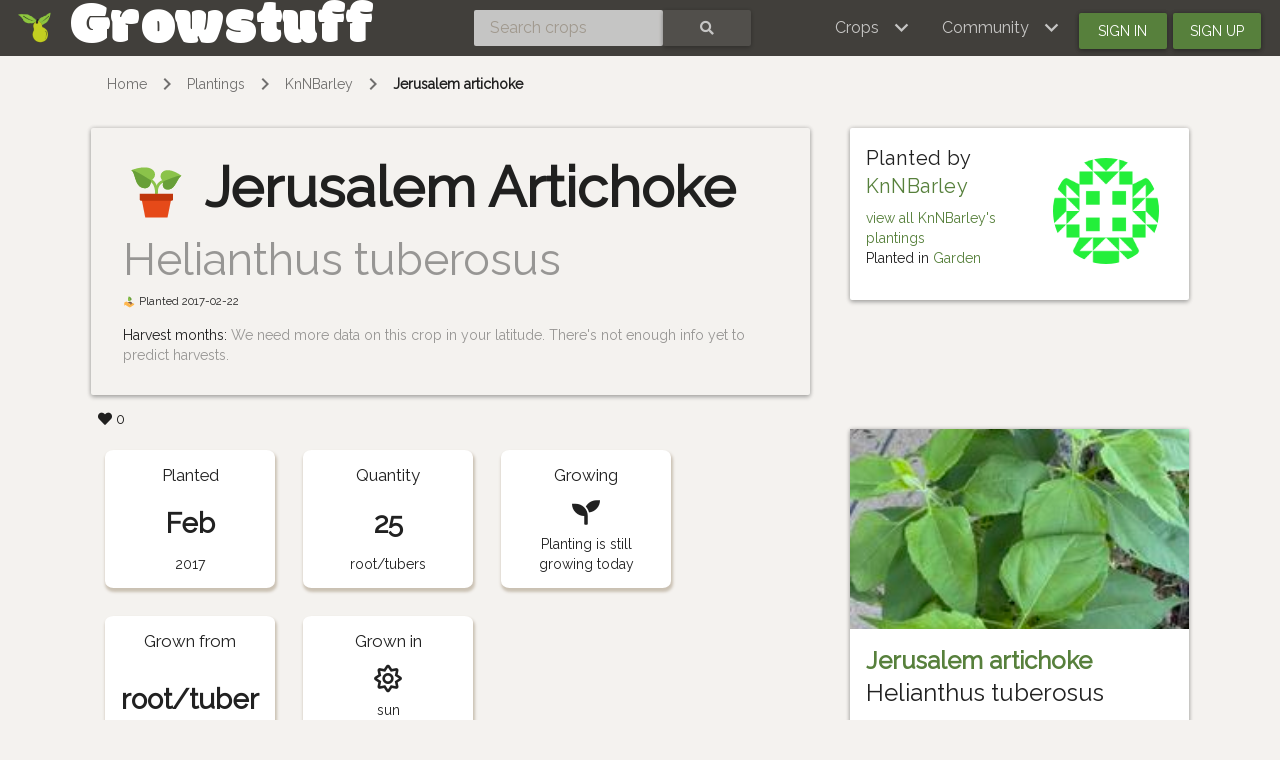

--- FILE ---
content_type: text/html; charset=utf-8
request_url: https://www.growstuff.org/plantings/knnbarley-garden-jerusalem-artichoke
body_size: 4563
content:
<!DOCTYPE html>
<html lang="en" prefix="og: https://ogp.me/ns#">

<head>
<meta charset="utf-8" />
<meta name="viewport" content="width=device-width, initial-scale=1.0" />
<meta property="og:image" content="https://api.gbif.org/v1/image/cache/200x/occurrence/4018242940/media/8cfdfc17a55cbd9e3aad05cbc56000c0" />
<meta property="og:title" content="Jerusalem artichoke in " />
<meta property="og:description" content="I planted in 30 gal bags using a compost mix Unseasonablely warm weather may hamper early US Zone 6b crops this" />
<meta property="og:type" content="website" />
<meta property="og:url" content="https://www.growstuff.org/plantings/knnbarley-garden-jerusalem-artichoke" />
<meta property="og:site_name" content="Growstuff" />
<script type="application/ld+json">
{"@context":"https://schema.org","@type":"BioChemEntity","name":"Jerusalem artichoke","taxonomicRange":["Helianthus tuberosus"],"description":"The Jerusalem Artichoke, or Sunchoke, is a herbaceous perennial plant in the Helianthus genus, which also includes sunflowers. It is native to North America and was a food source for indigenous peoples before the arrival of European colonizers. The plant is grown for its edible tuber, which is used as a root vegetable. Tubers vary in shape, size, and color depending on the variety, but generally resemble a lumpy, uneven ginger root 7.5-10cm long. Skin can be pale brown, white, red, or purple. Above ground, the plant resembles a sunflower, with a tall, hollow stem, yellow ray flowers 5-10cm in diameter, and rough, hairy leaves that are smaller higher up the stem. Jerusalem Artichoke is propagated by planting tuber pieces and benefits from heavy mulching. To focus the plant's energy on tubers rather than seed, remove the flowers. Harvest after the first frost. Plants can become invasive because they can propagate from even a small piece of tuber left in the soil. Jerusalem Artichoke is not a type of artichoke, but does taste like one. It has the texture of a potato, but has a sweeter, nuttier flavor when raw. It can be grated or sliced into salads, or steamed or roasted. Unlike potatoes, Jerusalem Artichokes store their carbohydrates as inulin (not insulin) rather than starch. Inulin cannot be broken down by the human digestive system, so bacteria in the colon metabolize it. This causes some people to experience flatulence or gastric pain after consuming it. It is a folk remedy for diabetes, can be used for pig forage, and makes a good companion plant for closer to the ground crops that benefit from partial shade.","sameAs":["https://en.wikipedia.org/wiki/Jerusalem_artichoke"],"alternateName":["sunroot","sunchoke","earth apple","topinambour"],"subjectOf":[]}
</script>

<link rel="alternate" type="application/rss+xml" title="Growstuff - Recent posts from all members" href="https://www.growstuff.org/posts.rss" />
<link rel="alternate" type="application/rss+xml" title="Growstuff - Recently added crops" href="https://www.growstuff.org/crops.rss" />
<link rel="alternate" type="application/rss+xml" title="Growstuff - Recent plantings from all members" href="https://www.growstuff.org/plantings.rss" />
<title>
Jerusalem artichoke in  - Growstuff 
</title>
<meta content="I planted in 30 gal bags using a compost mix

Unseasonablely warm weather may hamper early US Zone 6b crops this year
" name="description">
<meta name="csrf-param" content="authenticity_token" />
<meta name="csrf-token" content="Lpk78PlHl-jU6boOyoakMzvhbgBxdAdlifbUZ895MUtgJnRzP8OuwvUN9dpgnDmsMrQH320vsJEttpwE4-yhSQ" />
<link rel="stylesheet" href="/assets/application-5a26b1d881a40693cab6f81120f47279f2322853148fc310fd554520685bb7c9.css" media="all" />
<link href="/assets/growstuff-apple-touch-icon-precomposed-79884385bac92f7469427ade1eedbf00fb155d48d061295d2ca8c8cf89b39035.png" rel="apple-touch-icon-precomposed">
<link href="https://fonts.googleapis.com/css?family=Modak|Raleway&amp;display=swap" rel="stylesheet">
<link rel="icon" type="image/x-icon" href="/assets/favicon-3ef75e8117170c6f25ef4cccacf545ee9058bd112a68456dd23eb73c7333ee3b.ico" />
<meta name="google-site-verification" content="j249rPGdBqZ7gcShcdsSXCnGN5lqCuTISJnlQXxOfu4" />
</head>

<body class="d-flex flex-column vh-100">

<div class="sr-only"><a href="#skipnav"><span class="translation_missing" title="translation missing: en.layouts.application.skip">Skip</span></a></div>
<nav class="navbar navbar-expand-lg navbar-dark bg-dark justify-content-between sticky-top">
<div class="nav">
<a class="navbar-brand" href="/">
<img class="logo" alt="Growstuff brand logo (drawing of a pear)" src="/assets/pear-73a3d5788b843ecc0c4f35e88512e7f13a8418eca633d588bc674f512e90b3d2.png" />
<div class="d-none d-md-block">
<span class="site-name">Growstuff</span>
</div>
</a>
</div>
<div class="nav"><form class="form-inline" id="navbar-search" action="/crops/search" accept-charset="UTF-8" method="get"><div class="input-group">
<input aria-label="Search crops" class="form-control" id="term" name="term" placeholder="Search crops" type="search">
<button class="btn btn-default text-white" type="submit">
<i class="fas fa-search"></i>
<div class="sr-only">Search</div>
</button>
</div>
</form></div>
<div class="nav">
<button aria-controls="navbarSupportedContent" aria-expanded="false" aria-label="Toggle navigation" class="navbar-toggler ml-auto" data-bs-target="#navbarSupportedContent" data-bs-toggle="collapse" type="button">
<span class="navbar-toggler-icon"></span>
</button>
<div class="collapse navbar-collapse" id="navbarSupportedContent">
<ul class="navbar-nav mr-auto bg-dark">
<li class="nav-item dropdown">
<a aria-expanded="false" aria-haspopup="true" class="nav-link dropdown-toggle" data-bs-toggle="dropdown" href="#" role="button">
<span></span>
<span class="translation_missing" title="translation missing: en.layouts.menu.crops">Crops</span>
</a>
<div class="dropdown-menu">
<a class="dropdown-item" href="/crops"><span class="translation_missing" title="translation missing: en.layouts.menu.browse_crops">Browse Crops</span>
</a><a class="dropdown-item" href="/seeds"><img class="img img-icon" aria-hidden="true" alt="seeds" src="/assets/icons/seeds-bf13ed1a5fdbe542c3eb5e44c970efd9b6357fdb518554228d64709a2224eb0e.svg" />
<span class="translation_missing" title="translation missing: en.layouts.menu.seeds">Seeds</span>
</a><a class="dropdown-item" href="/plantings"><img class="img img-icon" aria-hidden="true" alt="planting" src="/assets/icons/planting-ce51a46e4a6edd740221f4a98f2e630a944e30ca040b9000d25179c8f5bc17e8.svg" />
<span class="translation_missing" title="translation missing: en.layouts.menu.plantings">Plantings</span>
</a><a class="dropdown-item" href="/harvests"><img class="img img-icon" aria-hidden="true" alt="harvest" src="/assets/icons/harvest-2ed9d583becb4885912f7d448be60963638842c18002cc00cfccc14bae9b5b8f.svg" />
<span class="translation_missing" title="translation missing: en.layouts.menu.harvests">Harvests</span>
</a></div>
</li>
<li class="nav-item dropdown">
<a aria-expanded="false" aria-haspopup="true" class="nav-link dropdown-toggle" data-bs-toggle="dropdown" href="#" role="button">
<span></span>
<span class="translation_missing" title="translation missing: en.layouts.menu.community">Community</span>
</a>
<div aria-labelledby="navbarDropdown" class="dropdown-menu">
<a class="dropdown-item" href="/places"><span class="translation_missing" title="translation missing: en.layouts.menu.community_map">Community Map</span></a>
<a class="dropdown-item" href="/members"><span class="translation_missing" title="translation missing: en.layouts.menu.browse_members">Browse Members</span></a>
<a class="dropdown-item" href="/posts"><span class="translation_missing" title="translation missing: en.layouts.menu.posts">Posts</span></a>
<a class="dropdown-item" href="/forums"><span class="translation_missing" title="translation missing: en.layouts.menu.forums">Forums</span></a>
</div>
</li>
<li class="nav-item"><a id="navbar-signin" class="btn btn-signin" href="/members/sign_in">Sign in</a></li>
<li class="nav-item"><a id="navbar-signup" class="btn btn-signup" href="/members/sign_up">Sign up</a></li>
</ul>
</div>

</div>
</nav>

<a name="skipnav"></a>
<div class="container">
<div id="maincontainer">
<nav aria-label="breadcrumb">
<ol class="breadcrumb">
<li class="breadcrumb-item"><a href="/">Home</a></li>
<li class="breadcrumb-item"><a href="/plantings">Plantings</a></li>
<li class="breadcrumb-item"><a href="/members/knnbarley/plantings">KnNBarley</a></li>
<li class="breadcrumb-item active"><a href="/plantings/knnbarley-garden-jerusalem-artichoke">Jerusalem artichoke</a></li>

</ol>
</nav>

<main>
<div class="planting">
<div class="row">
<div class="col-md-8 col-xs-12">
<div class="jumbotron">
<div class="d-flex justify-content-between">
<h1 class="display-3">
<img class="img img-icon" aria-hidden="true" alt="planting" src="/assets/icons/planting-ce51a46e4a6edd740221f4a98f2e630a944e30ca040b9000d25179c8f5bc17e8.svg" />
<strong>Jerusalem Artichoke</strong>
<small class="text-muted">Helianthus tuberosus</small>
</h1>
<tt>
</tt>
</div>
<div class="d-flex justify-content-between">
<p class="small"><img class="img img-icon" aria-hidden="true" alt="planting-hand" src="/assets/icons/planting-hand-3895b175d9425cda581fdc0e62026fae233d817a40d2a13a783dfe781cf3f1de.svg" /> Planted 2017-02-22</p>
</div>
<div class="harvest-months">
Harvest months:
<span class="text-muted">
We need more data on this crop in your latitude. There's not enough
info yet to predict harvests.
</span>
</div>

</div>
<span class="likes">
<span class="badge like-badge">
<i class="fas fa-heart"></i>
&nbsp;
<span class="like-count" title="Total likes">0</span>
</span>

</span>


</div>
<div class="col-md-4 col-xs-12">
<div class="card">
<div class="card-body">
<div class="row">
<div class="col">
<h4>
Planted by
<a href="/members/knnbarley">KnNBarley</a>
</h4>
<a href="/members/knnbarley/gardens">view all KnNBarley&#39;s plantings</a>
<p>
Planted in
<a href="/gardens/knnbarley-garden">Garden</a>
</p>
</div>
<div class="col"><a href="/members/knnbarley"><img alt="Avatar of KnNBarley" class="avatar img img-fluid" src="https://secure.gravatar.com/avatar/24129bd8f4514b52eb7268fa41ad8a03?size=150&amp;default=identicon" /></a>
</div>
</div>
</div>
</div>

</div>
<div class="col-md-8 col-xs-12">
<section><div class="index-cards facts plantingfacts">
<div class="card fact-card">
<h3>
Planted

</h3>
<strong class="plantingfact--weekssinceplanted planted_at">
Feb
</strong>
<span class="planted_at">
2017
</span>
</div>
<div class="card fact-card">
<h3>
Quantity
<small></small>
</h3>
<strong class="plantingfact--quantity">
25
</strong>
<span>
root/tubers
</span>
</div>
<div class="card fact-card grid-sizer">
<h3>Growing</h3>
<strong><i class="fas fa-seedling"></i></strong>
<span></span>
Planting is still growing today
</div>
<div class="card fact-card">
<h3>
Grown from

</h3>
<strong class="plantingfact--plantedfrom">
root/tuber
</strong>
</div>
<div class="card fact-card">
<h3>
Grown in

</h3>
<strong><i class="far fa-sun"></i></strong>
<span class="plantingfact--sunniness">
sun
</span>
</div>
</div>
</section>
<img aria-hidden="true" class="img img-cute" alt="insect" src="/assets/icons/insect-bf3767d288a71e2c42c74f9176ea3fc1236120114dff80538d25e89fc134b1ff.svg" />
<div class="card">
<div class="card-header">
<h2>Notes</h2>
</div>
<div class="card-body">
<p>I planted in 30 gal bags using a compost mix</p>

<p>Unseasonablely warm weather may hamper early US Zone 6b crops this year</p>

</div>
</div>
<section><h2>Photos</h2>
<p>No photos.</p>
</section>
<section class="harvests">
<a name="harvests"></a>
<h2>Harvests</h2>
<p>No harvests recorded</p>

</section>
<section class="descendants">
<a name="seeds"></a>
<h2>Seeds saved</h2>
<p>No seeds saved</p>

</section>
<section>
<h2>Current activities for planting</h2>
<div class="index-cards">
<div class="col-md-12">
<p>Nothing is currently planned here.</p>
</div>
</div>
</section>
</div>
<div class="col-md-4 col-xs-12">
<div class="card card-crop">
<div class="crop-image">
<a href="/crops/jerusalem-artichoke"><img alt="Image of Jerusalem artichoke" class="img img-card" src="https://api.gbif.org/v1/image/cache/200x/occurrence/4018242940/media/8cfdfc17a55cbd9e3aad05cbc56000c0" /></a>
</div>
<div class="card-body">
<h3 class="card-title">
<strong><a href="/crops/jerusalem-artichoke">Jerusalem artichoke</a></strong>
Helianthus tuberosus
</h3>
<div class="d-flex justify-content-between">
</div>
</div>
</div>

</div>
</div>
</div>
</main>
</div>
</div>
<footer class="page-footer font-small bg-dark pt-4 mt-auto"><div class='container-fluid text-center text-md-left'>
<div class='row'>
<div class='col-md-4' id='footer1'>
<ul>
<li><a href="https://github.com/Growstuff/growstuff/wiki">
  <i class="fas fa-question"></i>
  About</a></li>
<li><a href="https://github.com/Growstuff/growstuff">
  <i class="fab fa-github"></i>
  Open Source</a></li>
<li><a href="https://github.com/Growstuff/growstuff/graphs/contributors">
  <i class="fas fa-users"></i>
  Growstuff Team</a></li>
<li><a href="https://github.com/Growstuff/growstuff/wiki">
  <i class="fas fa-people-carry"></i>
  Get Involved</a></li>
</ul>

</div>
<div class='col-md-4' id='footer2'>
<ul>
<li><a href="/policy/tos">
  <i class="fas fa-file"></i>
  Terms Of Service</a></li>
<li><a href="/policy/privacy">
  <i class="fas fa-user-secret"></i>
  Privacy Policy</a></li>
<li><a href="/policy/api">
  <i class="fas fa-database"></i>
  Data Use Policy</a></li>
<li><a href="/policy/community">
  <i class="fas fa-heart"></i>
  Community Guidelines</a></li>
</ul>

</div>
<div class='col-md-4' id='footer3'>
<div class='badge badge-success'><a href="/api-docs">API</a></div>
<ul>
  <li><a href="/support">
    <i class="fas fa-hands-helping"></i>
    Support</a></li>
  <li><a href="/about/contact">
    <i class="fas fa-envelope"></i>
    Contact</a></li>
  <li><a href="http://twitter.com/growstufforg" target="_blank">
    <i class="fab fa-twitter"></i>
    Twitter</a>
  </li>
  <li><a href="https://www.facebook.com/Growstufforg" target="_blank">
    <i class="fab fa-facebook"></i>
    facebook</a>
  </li>
</ul>
<div style='float: right;'>
<a href="https://opendefinition.org/ossd/"><img alt="Open Service" src="/assets/open_service-adadfdade701d813755c29d0903c26b74a657913eb15546073eec26533b7b6b6.png" />
</a></div>
</div>
</div>
</div>
</footer>
<!--
Javascripts
==================================================
-->
<!-- Placed at the end of the document so the pages load faster -->
<script src="/assets/application-a5f8f28451e3c51f4e0e6bf95c7eff20cbf803ed4ff1b7ad03ee389159461236.js"></script>
    <script src="//static.getclicky.com/js" type="text/javascript"></script>
    <script type="text/javascript">try{ clicky.init(100594260); }catch(e){}</script>
    <noscript><p><img alt="Clicky" width="1" height="1" src="//in.getclicky.com/100594260ns.gif" /></p></noscript>

</body>
</html>


--- FILE ---
content_type: image/svg+xml
request_url: https://www.growstuff.org/assets/icons/insect-bf3767d288a71e2c42c74f9176ea3fc1236120114dff80538d25e89fc134b1ff.svg
body_size: 73
content:
<svg xmlns="http://www.w3.org/2000/svg" viewBox="0 0 48 48" width="48" height="48"><path fill="#37474f" d="M29 19c-.4 0-.7-.2-.9-.6-.2-.5 0-1.1.4-1.3l5.4-2.7V8.5l4.4-3.3c.4-.3 1.1-.2 1.4.2.3.4.2 1.1-.2 1.4L36 9.5v6.1l-6.6 3.3C29.3 19 29.2 19 29 19zM19 19c-.1 0-.3 0-.4-.1L12 15.6V9.5L8.4 6.8C8 6.5 7.9 5.8 8.2 5.4c.3-.4 1-.5 1.4-.2L14 8.5v5.9l5.4 2.7c.5.2.7.8.4 1.3C19.7 18.8 19.4 19 19 19zM38 42c-.2 0-.3 0-.4-.1l-6.5-3.2-1-7.9-2.4-.8c-.5-.2-.8-.7-.6-1.3.2-.5.7-.8 1.3-.6l3.6 1.2 1 8.1 5.5 2.8c.5.2.7.8.4 1.3C38.7 41.8 38.4 42 38 42zM41 35c-.2 0-.3 0-.4-.1l-4.5-2.2-1-8.9-5.4-1.8c-.5-.2-.8-.7-.6-1.3.2-.5.7-.8 1.3-.6l6.6 2.2 1 9.1 3.5 1.8c.5.2.7.8.4 1.3C41.7 34.8 41.4 35 41 35zM10 42c-.4 0-.7-.2-.9-.6-.2-.5 0-1.1.4-1.3l5.5-2.8 1-8.1 3.6-1.2c.5-.2 1.1.1 1.3.6.2.5-.1 1.1-.6 1.3l-2.4.8-1 7.9-6.5 3.2C10.3 42 10.2 42 10 42zM7 35c-.4 0-.7-.2-.9-.6-.2-.5 0-1.1.4-1.3l3.5-1.8 1-9.1 6.6-2.2c.5-.2 1.1.1 1.3.6.2.5-.1 1.1-.6 1.3l-5.4 1.8-1 8.9-4.5 2.2C7.3 35 7.2 35 7 35zM28 16c0 1.1-.9 2-2 2h-4c-1.1 0-2-.9-2-2v-3c0-1.1.9-2 2-2h4c1.1 0 2 .9 2 2V16z"/><path fill="#37474f" d="M25,12h-2V8.3l0.7-0.2C23.8,8,26,7.2,26,5h2c0,2.7-1.9,4.1-3,4.6V12z"/><path fill="#37474f" d="M23.7,9.9C23.5,9.9,20,8.7,20,5h2c0,2.2,2.2,3,2.3,3.1L23.7,9.9z"/><path fill="#8bc34a" d="M15.9,34c0,0,1,8,8.1,8c7.1,0,8.1-8,8.1-8l0.8-8c0,0,0.2-2-1.9-2c-2,0-12.2,0-14.3,0 c-2,0-1.9,2-1.9,2L15.9,34z"/><path fill="#2e7d32" d="M25,24c-0.7,0-1.3,0-2,0v17.9c0.3,0,0.6,0.1,1,0.1s0.7,0,1-0.1V24z"/><path fill="#43a047" d="M29 40.1V24c-.6 0-1.3 0-2 0v17.4C27.8 41.1 28.5 40.6 29 40.1zM32.2 34l.8-8c0 0 .3-2-2-2v13.6C31.9 35.9 32.2 34 32.2 34zM21 41.4V24c-.7 0-1.4 0-2 0v16.1C19.6 40.6 20.2 41.1 21 41.4zM15 26l.8 8c0 0 .3 1.9 1.1 3.5V24C14.8 24 15 26 15 26z"/><path fill="#2e7d32" d="M25,14H23c-5.9,0-8,3.8-8,8c0,1.9,2.2,2,2.2,2h13.6c0,0,2.2,0,2.2-1.9C33,17.8,30.9,14,25,14z"/><path fill="#09350b" d="M21,24c0,0,1-2,3-2s3,2,3,2c-2,0-3,6-3,6S23,24,21,24z"/></svg>